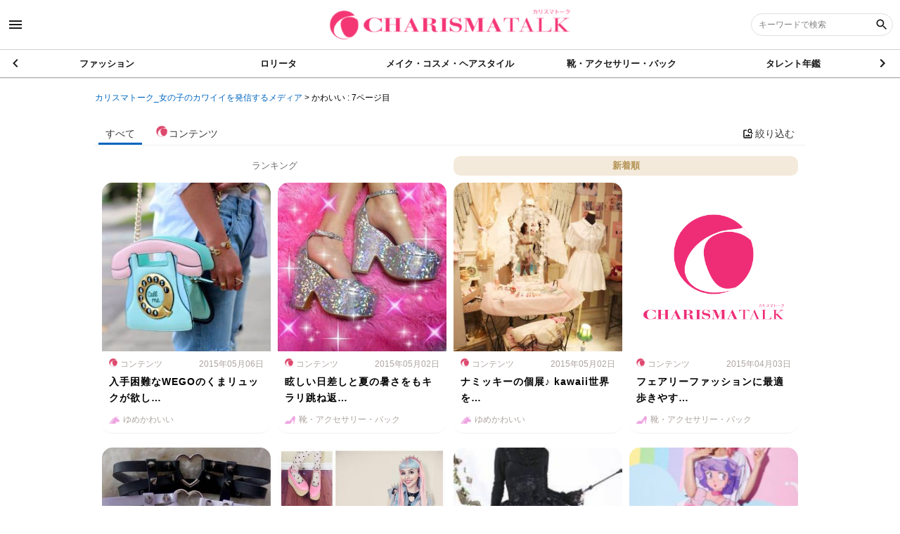

--- FILE ---
content_type: text/html; charset=utf-8
request_url: https://charismatalk.jp/search?page=7&sort=new&tag=%E3%81%8B%E3%82%8F%E3%81%84%E3%81%84
body_size: 25827
content:
<!DOCTYPE html><html lang="jp"><head><!-- Global site tag (gtag.js) - Google Analytics -->
<script async src="https://www.googletagmanager.com/gtag/js?id=UA-109659009-8"></script>
<script>
  window.dataLayer = window.dataLayer || [];
  function gtag(){dataLayer.push(arguments);}
  gtag('js', new Date());

  gtag('config', 'UA-109659009-8');
</script>
<meta name="google-site-verification" content="google74e687ba8c672088.html" />

<style>
.item_HTML > .post > .item_link a {
  background: none;
}

*[style="background-image:url('//s3-ap-northeast-1.amazonaws.com/jp.co.web-concierge-assets/not_found.png');"],
*[style="background-image: url('//image.web-concierge.co.jp/small_light(dw=320,dh=320,ds=s,q=70)/not_found.png?jp.co.web-concierge-assets');"],
*[style="background-image: url('//image.web-concierge.co.jp/small_light(dw=400,dh=400,ds=s,q=70)/not_found.png?jp.co.web-concierge-assets');"],
*[style="background-image:url('//image.web-concierge.co.jp/small_light(dw=800,dh=800,ds=s,q=70)/not_found.png?jp.co.web-concierge-assets')"],
*[style="background-image: url('//s3-ap-northeast-1.amazonaws.com/jp.co.web-concierge-assets/not_found.png')"]{
  background-size: contain!important;
  background-image: url('[data-uri]')!important;
}

#global-footer .site-map .inner .cate-list .item {
  background-size: 28px!important;
}
</style><meta content="width=device-width, user-scalable=no, initial-scale=1, maximum-scale=1, minimum-scale=1" name="viewport" /><meta content="IE=edge" http-equiv="X-UA-Compatible" /><meta charset="UTF-8" /><meta content="telephone=no,address=no,email=no" name="format-detection" /><title>かわいい : 7ページ目の検索一覧【新着順】| カリスマトーク_女の子のカワイイを発信するメディア</title>
<meta name="description" content="カリスマトーク_女の子のカワイイを発信するメディアで公開されている「かわいい : 7ページ目」のコンテンツ検索結果一覧です。" />
<meta name="keywords" content="カリスマトーク_女の子のカワイイを発信するメディア,かわいい : 7ページ目" />
<link rel="canonical" href="https://charismatalk.jp/search?page=7&amp;sort=new&amp;tag=%E3%81%8B%E3%82%8F%E3%81%84%E3%81%84" />
<meta property="og:title" content="かわいい : 7ページ目の検索一覧" />
<meta property="og:description" content="カリスマトーク_女の子のカワイイを発信するメディアで公開されている「かわいい : 7ページ目」のコンテンツ検索結果一覧です。" />
<meta property="og:type" content="website" />
<meta property="og:locale" content="ja_JP" /><meta name="csrf-param" content="authenticity_token" />
<meta name="csrf-token" content="H6YxImhOsb0BI31FaTS3BEwCBgZg9FNWSjgCDql5FW7aIzeAxu4Pt+obtxZhMHmSjqmaW6qzNTz2IL4L6j5Q0g==" /><link rel="prev" href="/search?page=6&amp;sort=new&amp;tag=%E3%81%8B%E3%82%8F%E3%81%84%E3%81%84" /><meta content="ALL" name="robots" /><link href="//s3-ap-northeast-1.amazonaws.com/jp.co.web-concierge-assets/production/sites/site_logo_squares/c35/c35ba303-6129-40fd-ab63-f5b78c93c7da/original.png?1595204871" rel="shortcut icon" /><link href="//s3-ap-northeast-1.amazonaws.com/jp.co.web-concierge-assets/production/sites/site_logo_squares/c35/c35ba303-6129-40fd-ab63-f5b78c93c7da/original.png?1595204871" rel="apple-touch-icon" sizes="120x120" /><link href="//s3-ap-northeast-1.amazonaws.com/jp.co.web-concierge-assets/production/sites/site_logo_squares/c35/c35ba303-6129-40fd-ab63-f5b78c93c7da/original.png?1595204871" rel="apple-touch-icon" sizes="180x180" /><link href="//s3-ap-northeast-1.amazonaws.com/jp.co.web-concierge-assets/production/sites/site_logo_squares/c35/c35ba303-6129-40fd-ab63-f5b78c93c7da/original.png?1595204871" rel="apple-touch-icon" sizes="152x152" /><meta content="カリスマトーク_女の子のカワイイを発信するメディア" name="apple-mobile-web-app-title" /><meta name="csrf-param" content="authenticity_token" />
<meta name="csrf-token" content="lWXtCIfxXIpClVNoN2hMOdl8OjvvNOfCEDMHW6YY6dBQ4OuqKVHigKmtmTs/bIKvG9emZiVzgaisK7te5V+sbA==" /><link rel="stylesheet" media="screen" href="/assets/t001/application-bcdfd9ed08a9c920abd920763e43e79d8ea28d53efa8744d5f40da67a60b4fe1.css" /><script src="/assets/jquery-3.4.1.min-d2bd6f79a23e9a624a09e78add2971b773a5371ace5e97ae8be2d7806767bff6.js"></script><script src="/assets/t001/application-b5b8a80f7e331aaa573017297e2492d6934c308dc39af7eafc71ff698a96ef33.js" defer="defer"></script><link rel="stylesheet" media="screen" href="/assets/t001/search-f371f3d901e3671550270d30f7c90bd9db0df68e0da2b1e8875332d7d9826c77.css" /><script src="/assets/t001/search-c92c45dcadd1077b1320553371f4223681eb8747d3095fa56125baf225d0ab27.js" defer="defer"></script><script src="https://ajaxzip3.github.io/ajaxzip3.js" async="async"></script></head><body data-datetime="2026/01/28 04:09" data-path="search.index"><style>
#global-footer .site-map,
div.slide-menu {
  background-color: #e4caff;
}

#global-footer .site-map .inner .cate-list .item,
div.slide-menu .box,
div.slide-menu .page-menu .site-nav .list .item {
  border-color: #f7e4ff;
}

div.slide-menu .box .box-title,
div.slide-menu .box .cate-nav .list .item a,
div.slide-menu .page-menu .site-nav .list .item a,
#global-footer .site-map .inner .link-list .item a,
#global-footer .site-map .inner .cate-list .item a {
  color: #967dc0;
}

#global-footer .site-map .inner .link-list .item:after {
  color: #d0aae0;
}

div.slide-menu .page-menu .site-nav .list .item:hover {
    background-color: #debdff;
}
</style>

<script>
$(function() {
  $('.item_picture > a').each(function() {
    var href = $(this).attr('href');
    var src = $(this).find('img').attr('src');
    if(href.match(/^file/)) {
      $(this).attr('href', src);
    }
  });

  $('.item_link img, .item_goods img').each(function() {
    var src = $(this).attr('src');
    var domain = 'https://s3-ap-northeast-1.amazonaws.com/jp.co.web-concierge-assets/images/c35ba303-6129-40fd-ab63-f5b78c93c7da/'
    if(src.match(/^file/)) {
      $(this).attr('src', domain + src);
    }
  });
});
</script>

<script>
$(window).on('load', function() {
  if ($('section#page-cotent.not-found').length) {
    if (decodeURI(location.pathname) == '/category/ロリータファッション') {
      location.href = 'https://charismatalk.jp/search?category_url=lolita';
    } else if (location.pathname == '/category/yumekawa') {
      location.href = 'https://charismatalk.jp/search?category_url=yumekawaii';
    } else {
      location.href = 'https://charismatalk.jp/';
    }
  }
});
</script>

<!-- Ads -->
<template id="big_banner">
<div class="big_banner">
<script async src="//pagead2.googlesyndication.com/pagead/js/adsbygoogle.js"></script>
<!-- ビッグバナーPC -->
<ins class="adsbygoogle"
     style="display:inline-block;width:660px;height:85px"
     data-ad-client="ca-pub-2099937540834440"
     data-ad-slot="8774056615"></ins>
<script>
(adsbygoogle = window.adsbygoogle || []).push({});
</script>
</div>
</template>

<template id="rectangle_M">
<div class="rectangle_M">
<script async src="//pagead2.googlesyndication.com/pagead/js/adsbygoogle.js"></script>
<!-- PC レクタングル中 -->
<ins class="adsbygoogle"
     style="display:inline-block;width:300px;height:250px"
     data-ad-client="ca-pub-2099937540834440"
     data-ad-slot="8774056615"></ins>
<script>
(adsbygoogle = window.adsbygoogle || []).push({});
</script>
</div>
</template>

<template id="rectangle_L">
<div class="rectangle_L" style="text-align: center; margin-bottom: 20px;">
<script async src="//pagead2.googlesyndication.com/pagead/js/adsbygoogle.js"></script>
<!-- PC レクタングル大 -->
<ins class="adsbygoogle"
     style="display:inline-block;width:336px;height:280px"
     data-ad-client="ca-pub-2099937540834440"
     data-ad-slot="8774056615"></ins>
<script>
(adsbygoogle = window.adsbygoogle || []).push({});
</script>
</div>
</template>

<template id="rectangle_L2">
<div class="rectangle_L2" style="text-align: center;">
<div style="padding: 10px; display: inline-block;">
<script async src="//pagead2.googlesyndication.com/pagead/js/adsbygoogle.js"></script>
<!-- PC レクタングル中 -->
<ins class="adsbygoogle"
     style="display:inline-block;width:300px;height:250px"
     data-ad-client="ca-pub-2099937540834440"
     data-ad-slot="8774056615"></ins>
<script>
(adsbygoogle = window.adsbygoogle || []).push({});
</script>
</div>
<div style="padding: 10px; display: inline-block;">
<script async src="//pagead2.googlesyndication.com/pagead/js/adsbygoogle.js"></script>
<!-- PC レクタングル中 -->
<ins class="adsbygoogle"
     style="display:inline-block;width:300px;height:250px"
     data-ad-client="ca-pub-2099937540834440"
     data-ad-slot="8774056615"></ins>
<script>
(adsbygoogle = window.adsbygoogle || []).push({});
</script>
</div>
</div>
</template>
<template id="mobile_bannerL">
<div class="mobile_bannerL" style="text-align: center;">
<script async src="//pagead2.googlesyndication.com/pagead/js/adsbygoogle.js"></script>
<!-- (SB)ラージ・スマホ　バナー -->
<ins class="adsbygoogle"
     style="display:inline-block;width:320px;height:100px"
     data-ad-client="ca-pub-2099937540834440"
     data-ad-slot="8774056615"></ins>
<script>
(adsbygoogle = window.adsbygoogle || []).push({});
</script>
</div>
</template>

<template id="ads_js">
<script>
$(function() {
 if ($(window).width() > 660) {
  var big_ban = $('#big_banner').html();
  $(big_ban).clone().insertAfter($('.head-matome'));
  $(big_ban).clone().insertBefore($('#relate_content'));

  var rec_m = $('#rectangle_M').html();
  $(rec_m).clone().prependTo($('aside'));
 
  var rec_l = $('#rectangle_L2').html();
  $(rec_l).clone().appendTo($('.page_document .content'));

 } else {

  var moban_l = $('#mobile_bannerL').html();
  $(moban_l).clone().insertAfter($('.head-matome'));
  $(moban_l).clone().insertBefore($('#relate_content'));

  var rec_l = $('#rectangle_L').html();
  $(rec_l).clone().insertAfter($('aside'));
 }
});
</script>
</template>

<script>
  $(window).on('load', function() {
    var adsc = $('template#ads_js').html();
    $('body').append(adsc);
  });
</script>

<style>
ins {
  display: block!important;
  margin: 0 auto;
}
.big_banner {
  overflow: hidden;
}

@media screen and (max-width: 900px) {
  aside .rectangle_M {
    display: none;
  }
}
</style>
<!-- End Ads --><div canvas="container" class="js-close-any" id="container"><header id="global-header"><div class="header-top"><div class="sb-toggle-left"><span class="icon_menu"></span></div><h1 class="logo"><a href="/"><img alt="カリスマトーク_女の子のカワイイを発信するメディア" src="//s3-ap-northeast-1.amazonaws.com/jp.co.web-concierge-assets/production/sites/site_logos/c35/c35ba303-6129-40fd-ab63-f5b78c93c7da/original.png" /></a></h1><div class="search-box-wrapper pc-content"><form action="/search" accept-charset="UTF-8" method="get"><div class="search-area"><label class="search-box"><input type="text" name="keyword" id="keyword" placeholder="キーワードで検索" /><input type="hidden" name="sort" id="sort" value="new" /><button name="button" type="submit"><span class="icon_search"></span></button></label></div></form></div><div class="sb-toggle-right sp-content"><span class="icon_search"></span></div></div><nav class="cate-nav"><div class="swiper-container"><div class="swiper-wrapper"><div class="swiper-slide"><a href="/search?category_url=fashion&amp;sort=new">ファッション</a></div><div class="swiper-slide"><a href="/search?category_url=lolita&amp;sort=new">ロリータ</a></div><div class="swiper-slide"><a href="/search?category_url=make_cosme_hair&amp;sort=new">メイク・コスメ・ヘアスタイル</a></div><div class="swiper-slide"><a href="/search?category_url=shoes_accessory_bag&amp;sort=new">靴・アクセサリー・バック</a></div><div class="swiper-slide"><a href="/search?category_url=talents&amp;sort=new">タレント年鑑</a></div><div class="swiper-slide"><a href="/search?category_url=harajuku&amp;sort=new">原宿・青文字系SHOP</a></div><div class="swiper-slide"><a href="/search?category_url=yumekawaii&amp;sort=new">ゆめかわいい</a></div><div class="swiper-slide"><a href="/search?category_url=9bac96a9-501d-43d6-a517-df60fd7ae29b&amp;sort=new">pickup</a></div></div><div class="swiper-button-next"><span class="arrow_right"></span></div><div class="swiper-button-prev"><span class="arrow_left"></span></div></div></nav></header><div id="contentwrap"><main id="search-result-view"><div class="header-pan"><ol class="pan" itemscope="" itemtype="http://schema.org/BreadcrumbList"><li itemprop="itemListElement" itemscope="" itemtype="http://schema.org/ListItem"><a itemprop="item" href="/"><span itemprop="name">カリスマトーク_女の子のカワイイを発信するメディア</span></a><meta content="1" itemprop="position" /></li> &gt; <li itemprop="itemListElement" itemscope="" itemtype="http://schema.org/ListItem"><a itemprop="item" class="crumbs-end" href="#"><span itemprop="name">かわいい : 7ページ目</span></a><meta content="2" itemprop="position" /></li></ol></div><header class="content-header"><div class="inner"><div class="modal"><input class="checkbox" id="modal-trigger" type="checkbox" /><div class="modal-overlay"><label class="o-close" for="modal-trigger"></label><div class="modal-wrap"><label class="close" for="modal-trigger">✖</label><form action="/search" accept-charset="UTF-8" method="get"><dl class="search-keyword"><dt class="title">キーワード </dt><dd class="input"><label class="keyword"><input type="text" name="keyword" id="keyword" /><button name="" type="submit" value="-"><svg class="icon icon-search"><use xlink:href="/assets/default/enter/symbol-defs-29f25f93a8eaaea19ea5bf013a49bf60cb862a04f47c935599fc062ea0d25876.svg#icon-search"></use></svg></button></label></dd></dl><dl class="search-category"><dt class="title">カテゴリ </dt><dd class="input"><label class="category"><select name="category_url" id="category_url"><option value="">指定なし</option><option value="fashion">ファッション</option>
<option value="lolita">ロリータ</option>
<option value="make_cosme_hair">メイク・コスメ・ヘアスタイル</option>
<option value="shoes_accessory_bag">靴・アクセサリー・バック</option>
<option value="talents">タレント年鑑</option>
<option value="harajuku">原宿・青文字系SHOP</option>
<option value="yumekawaii">ゆめかわいい</option>
<option value="9bac96a9-501d-43d6-a517-df60fd7ae29b">pickup</option></select></label></dd></dl><dl class="search-type"><dt class="title">記事種別 </dt><dd class="item"><input type="radio" name="type" id="type_" value="" checked="checked" /><label for="type_">すべて</label></dd><dd class="item"><input type="radio" name="type" id="type_item" value="Article" /><label for="type_item">商品・サービス</label><div class="stage-hidden"></div></dd><dd class="item"><input type="radio" name="type" id="type_article" value="Article" /><label for="type_article">コンテンツ</label><div class="stage-hidden"></div></dd><dd class="item"><input type="radio" name="type" id="type_Movie" value="Movie" /><label for="type_Movie">動画</label><div class="stage-hidden"></div></dd><dd class="item"><input type="radio" name="type" id="type_Booklet" value="Booklet" /><label for="type_Booklet">特集</label><div class="stage-hidden"></div></dd></dl><div class="menu"><input type="submit" name="commit" value="絞り込む" class="refinement-btn" data-disable-with="絞り込む" /><a class="reset-btn" href="/search">リセット</a></div></form></div></div></div><script>$(function() {
  var display_child_categories = function() {
    var option = $('#parent-category-selector option:selected');
    var api_url = '/api/child_categories';
    if (!(option.val())) {
      $('.child-category').hide();
      return;
    }
    $.get('/api/child_categories',
    {
      parent_category: option.attr('data-category-url'),
      qa: Math.floor( Math.random() * 9999 )
    },
    function(data) {
      if ($(data).length == 0) {
        $('.child-category').hide(); 
        return;
      }
      if (!(data)) {
        $('.child-category').hide();
        return;
      }
      var selector = $('#child-category-selector');
      selector.empty();
      var selector_html = '<select name="child_category">';
      selector_html = selector_html + '<option value="">--</option>';
      $.each(data, function() {
        if (selector.attr('data-initial-value') == this.name) {
          selector_html = selector_html + '<option value="' + this.name + '" selected>';
        } else {
          selector_html = selector_html + '<option value="' + this.name + '">';
        }
        selector_html = selector_html + this.name;
        selector_html = selector_html + '</option>';
      });
      selector_html = selector_html + '</select>';
      selector.append(selector_html);
      $('.child-category').show();
    });
  }
  $('#parent-category-selector').on('change', function() {
    display_child_categories();
  });
  display_child_categories();
});</script></div></header><nav class="category-nav"><ul class="menu"><li class="item all active"><a href="/search?page=1&amp;sort=new&amp;stage=&amp;tag=%E3%81%8B%E3%82%8F%E3%81%84%E3%81%84&amp;type=">すべて</a></li><li class="item article"><a href="/search?page=1&amp;sort=new&amp;stage=article&amp;tag=%E3%81%8B%E3%82%8F%E3%81%84%E3%81%84&amp;type=Article"><div><img src="//s3-ap-northeast-1.amazonaws.com/jp.co.web-concierge-assets/production/sites/contents_image_articles/c35/c35ba303-6129-40fd-ab63-f5b78c93c7da/original.png?1562836757" /><span>コンテンツ</span></div></a></li><li class="item modal"><div><label class="modal-btn" for="modal-trigger"><span class="icon_image_search"></span><span>絞り込む</span></label></div></li></ul></nav><div class="result-content"><ul class="tab-menu"><li class="menu ranking"><a href="/search?page=1&amp;sort=ranking&amp;tag=%E3%81%8B%E3%82%8F%E3%81%84%E3%81%84">ランキング</a></li><li class="menu popular active"><a href="/search?page=1&amp;sort=new&amp;tag=%E3%81%8B%E3%82%8F%E3%81%84%E3%81%84">新着順</a></li></ul><div class="content"><ul class="list"><li class="item"><a href="https://charismatalk.jp/AC0001299"><figure class="thumb" style="background-image: url(&#39;//image.web-concierge.co.jp/small_light(dw=400,dh=400,ds=s,q=70)/production/articles/images/C00/C0001299/original.jpg?jp.co.web-concierge-assets&#39;);"></figure><div class="text-area"><header class="header"><span class="category"><img style="width: 12px; margin-right: 4px;" src="//s3-ap-northeast-1.amazonaws.com/jp.co.web-concierge-assets/production/sites/contents_image_articles/c35/c35ba303-6129-40fd-ab63-f5b78c93c7da/original.png?1562836757" />コンテンツ</span><time class="date" pubdate="pubdate">2015年05月06日</time></header><h3 class="title">入手困難なWEGOのくまリュックが欲し…</h3><span class="category" style="background-image:url(&#39;//s3-ap-northeast-1.amazonaws.com/jp.co.web-concierge-assets/production/categories/icons/c35ba303-6129-40fd-ab63-f5b78c93c7da/yum/yumekawaii/original.png&#39;);">ゆめかわいい</span></div></a></li><li class="item"><a href="https://charismatalk.jp/AC0000986"><figure class="thumb" style="background-image: url(&#39;//image.web-concierge.co.jp/small_light(dw=400,dh=400,ds=s,q=70)/production/articles/images/C00/C0000986/original.jpg?jp.co.web-concierge-assets&#39;);"></figure><div class="text-area"><header class="header"><span class="category"><img style="width: 12px; margin-right: 4px;" src="//s3-ap-northeast-1.amazonaws.com/jp.co.web-concierge-assets/production/sites/contents_image_articles/c35/c35ba303-6129-40fd-ab63-f5b78c93c7da/original.png?1562836757" />コンテンツ</span><time class="date" pubdate="pubdate">2015年05月02日</time></header><h3 class="title">眩しい日差しと夏の暑さをもキラリ跳ね返…</h3><span class="category" style="background-image:url(&#39;//s3-ap-northeast-1.amazonaws.com/jp.co.web-concierge-assets/production/categories/icons/c35ba303-6129-40fd-ab63-f5b78c93c7da/sho/shoes_accessory_bag/original.png&#39;);">靴・アクセサリー・バック</span></div></a></li><li class="item"><a href="https://charismatalk.jp/AC0001268"><figure class="thumb" style="background-image: url(&#39;//image.web-concierge.co.jp/small_light(dw=400,dh=400,ds=s,q=70)/production/articles/images/C00/C0001268/original.jpg?jp.co.web-concierge-assets&#39;);"></figure><div class="text-area"><header class="header"><span class="category"><img style="width: 12px; margin-right: 4px;" src="//s3-ap-northeast-1.amazonaws.com/jp.co.web-concierge-assets/production/sites/contents_image_articles/c35/c35ba303-6129-40fd-ab63-f5b78c93c7da/original.png?1562836757" />コンテンツ</span><time class="date" pubdate="pubdate">2015年05月02日</time></header><h3 class="title">ナミッキーの個展♪ kawaii世界を…</h3><span class="category" style="background-image:url(&#39;//s3-ap-northeast-1.amazonaws.com/jp.co.web-concierge-assets/production/categories/icons/c35ba303-6129-40fd-ab63-f5b78c93c7da/yum/yumekawaii/original.png&#39;);">ゆめかわいい</span></div></a></li><li class="item"><a href="https://charismatalk.jp/AC0002101"><figure class="thumb" style="background-image: url(&#39;//image.web-concierge.co.jp/small_light(dw=400,dh=400,ds=s,q=70)/not_found.png?jp.co.web-concierge-assets&#39;);"></figure><div class="text-area"><header class="header"><span class="category"><img style="width: 12px; margin-right: 4px;" src="//s3-ap-northeast-1.amazonaws.com/jp.co.web-concierge-assets/production/sites/contents_image_articles/c35/c35ba303-6129-40fd-ab63-f5b78c93c7da/original.png?1562836757" />コンテンツ</span><time class="date" pubdate="pubdate">2015年04月03日</time></header><h3 class="title">フェアリーファッションに最適 歩きやす…</h3><span class="category" style="background-image:url(&#39;//s3-ap-northeast-1.amazonaws.com/jp.co.web-concierge-assets/production/categories/icons/c35ba303-6129-40fd-ab63-f5b78c93c7da/sho/shoes_accessory_bag/original.png&#39;);">靴・アクセサリー・バック</span></div></a></li><li class="item"><a href="https://charismatalk.jp/AC0000207"><figure class="thumb" style="background-image: url(&#39;//image.web-concierge.co.jp/small_light(dw=400,dh=400,ds=s,q=70)/production/articles/images/C00/C0000207/original.jpg?jp.co.web-concierge-assets&#39;);"></figure><div class="text-area"><header class="header"><span class="category"><img style="width: 12px; margin-right: 4px;" src="//s3-ap-northeast-1.amazonaws.com/jp.co.web-concierge-assets/production/sites/contents_image_articles/c35/c35ba303-6129-40fd-ab63-f5b78c93c7da/original.png?1562836757" />コンテンツ</span><time class="date" pubdate="pubdate">2015年03月13日</time></header><h3 class="title">ゆめかわいいもセクシーに!? 絶対領域…</h3><span class="category" style="background-image:url(&#39;//s3-ap-northeast-1.amazonaws.com/jp.co.web-concierge-assets/production/categories/icons/c35ba303-6129-40fd-ab63-f5b78c93c7da/sho/shoes_accessory_bag/original.png&#39;);">靴・アクセサリー・バック</span></div></a></li><li class="item"><a href="https://charismatalk.jp/AC0001945"><figure class="thumb" style="background-image: url(&#39;//image.web-concierge.co.jp/small_light(dw=400,dh=400,ds=s,q=70)/production/articles/images/C00/C0001945/original.jpg?jp.co.web-concierge-assets&#39;);"></figure><div class="text-area"><header class="header"><span class="category"><img style="width: 12px; margin-right: 4px;" src="//s3-ap-northeast-1.amazonaws.com/jp.co.web-concierge-assets/production/sites/contents_image_articles/c35/c35ba303-6129-40fd-ab63-f5b78c93c7da/original.png?1562836757" />コンテンツ</span><time class="date" pubdate="pubdate">2015年02月20日</time></header><h3 class="title">セーラームーン風ファッションが激かわ！…</h3><span class="category" style="background-image:url(&#39;//s3-ap-northeast-1.amazonaws.com/jp.co.web-concierge-assets/production/categories/icons/c35ba303-6129-40fd-ab63-f5b78c93c7da/yum/yumekawaii/original.png&#39;);">ゆめかわいい</span></div></a></li><li class="item"><a href="https://charismatalk.jp/AC0001966"><figure class="thumb" style="background-image: url(&#39;//image.web-concierge.co.jp/small_light(dw=400,dh=400,ds=s,q=70)/production/articles/images/C00/C0001966/original.jpg?jp.co.web-concierge-assets&#39;);"></figure><div class="text-area"><header class="header"><span class="category"><img style="width: 12px; margin-right: 4px;" src="//s3-ap-northeast-1.amazonaws.com/jp.co.web-concierge-assets/production/sites/contents_image_articles/c35/c35ba303-6129-40fd-ab63-f5b78c93c7da/original.png?1562836757" />コンテンツ</span><time class="date" pubdate="pubdate">2015年02月16日</time></header><h3 class="title">ロリィタにも”魔法少女”ブーム到来!?…</h3><span class="category" style="background-image:url(&#39;//s3-ap-northeast-1.amazonaws.com/jp.co.web-concierge-assets/production/categories/icons/c35ba303-6129-40fd-ab63-f5b78c93c7da/lol/lolita/original.png&#39;);">ロリータ</span></div></a></li><li class="item"><a href="https://charismatalk.jp/AC0001946"><figure class="thumb" style="background-image: url(&#39;//image.web-concierge.co.jp/small_light(dw=400,dh=400,ds=s,q=70)/production/articles/images/C00/C0001946/original.jpg?jp.co.web-concierge-assets&#39;);"></figure><div class="text-area"><header class="header"><span class="category"><img style="width: 12px; margin-right: 4px;" src="//s3-ap-northeast-1.amazonaws.com/jp.co.web-concierge-assets/production/sites/contents_image_articles/c35/c35ba303-6129-40fd-ab63-f5b78c93c7da/original.png?1562836757" />コンテンツ</span><time class="date" pubdate="pubdate">2015年02月13日</time></header><h3 class="title">フェアリーさん必見!? 昔のアニメ”ク…</h3><span class="category" style="background-image:url(&#39;//s3-ap-northeast-1.amazonaws.com/jp.co.web-concierge-assets/production/categories/icons/c35ba303-6129-40fd-ab63-f5b78c93c7da/fas/fashion/original.png&#39;);">ファッション</span></div></a></li><li class="item"><a href="https://charismatalk.jp/AC0001997"><figure class="thumb" style="background-image: url(&#39;//image.web-concierge.co.jp/small_light(dw=400,dh=400,ds=s,q=70)/production/articles/images/C00/C0001997/original.jpg?jp.co.web-concierge-assets&#39;);"></figure><div class="text-area"><header class="header"><span class="category"><img style="width: 12px; margin-right: 4px;" src="//s3-ap-northeast-1.amazonaws.com/jp.co.web-concierge-assets/production/sites/contents_image_articles/c35/c35ba303-6129-40fd-ab63-f5b78c93c7da/original.png?1562836757" />コンテンツ</span><time class="date" pubdate="pubdate">2015年02月09日</time></header><h3 class="title">”メンヘラチャン”で話題のイラストレー…</h3><span class="category" style="background-image:url(&#39;//s3-ap-northeast-1.amazonaws.com/jp.co.web-concierge-assets/production/categories/icons/c35ba303-6129-40fd-ab63-f5b78c93c7da/tal/talents/original.png&#39;);">タレント年鑑</span></div></a></li><li class="item"><a href="https://charismatalk.jp/AC0000937"><figure class="thumb" style="background-image: url(&#39;//image.web-concierge.co.jp/small_light(dw=400,dh=400,ds=s,q=70)/production/articles/images/C00/C0000937/original.jpg?jp.co.web-concierge-assets&#39;);"></figure><div class="text-area"><header class="header"><span class="category"><img style="width: 12px; margin-right: 4px;" src="//s3-ap-northeast-1.amazonaws.com/jp.co.web-concierge-assets/production/sites/contents_image_articles/c35/c35ba303-6129-40fd-ab63-f5b78c93c7da/original.png?1562836757" />コンテンツ</span><time class="date" pubdate="pubdate">2015年01月21日</time></header><h3 class="title">”ゆめかわいい”で絶対可愛くなれる！？…</h3><span class="category" style="background-image:url(&#39;//s3-ap-northeast-1.amazonaws.com/jp.co.web-concierge-assets/production/categories/icons/c35ba303-6129-40fd-ab63-f5b78c93c7da/yum/yumekawaii/original.png&#39;);">ゆめかわいい</span></div></a></li><li class="item"><a href="https://charismatalk.jp/AC0002787"><figure class="thumb" style="background-image: url(&#39;//image.web-concierge.co.jp/small_light(dw=400,dh=400,ds=s,q=70)/production/articles/images/C00/C0002787/original.jpg?jp.co.web-concierge-assets&#39;);"></figure><div class="text-area"><header class="header"><span class="category"><img style="width: 12px; margin-right: 4px;" src="//s3-ap-northeast-1.amazonaws.com/jp.co.web-concierge-assets/production/sites/contents_image_articles/c35/c35ba303-6129-40fd-ab63-f5b78c93c7da/original.png?1562836757" />コンテンツ</span><time class="date" pubdate="pubdate">2015年01月09日</time></header><h3 class="title">ときめきの魔法をあなたに?　”キャラメ…</h3><span class="category" style="background-image:url(&#39;//s3-ap-northeast-1.amazonaws.com/jp.co.web-concierge-assets/production/categories/icons/c35ba303-6129-40fd-ab63-f5b78c93c7da/fas/fashion/original.png&#39;);">ファッション</span></div></a></li><li class="item"><a href="https://charismatalk.jp/AC0002141"><figure class="thumb" style="background-image: url(&#39;//image.web-concierge.co.jp/small_light(dw=400,dh=400,ds=s,q=70)/production/articles/images/C00/C0002141/original.jpg?jp.co.web-concierge-assets&#39;);"></figure><div class="text-area"><header class="header"><span class="category"><img style="width: 12px; margin-right: 4px;" src="//s3-ap-northeast-1.amazonaws.com/jp.co.web-concierge-assets/production/sites/contents_image_articles/c35/c35ba303-6129-40fd-ab63-f5b78c93c7da/original.png?1562836757" />コンテンツ</span><time class="date" pubdate="pubdate">2015年01月08日</time></header><h3 class="title">”夢かわいい”がわかる? メルヘンなふ…</h3><span class="category" style="background-image:url(&#39;//s3-ap-northeast-1.amazonaws.com/jp.co.web-concierge-assets/production/categories/icons/c35ba303-6129-40fd-ab63-f5b78c93c7da/yum/yumekawaii/original.png&#39;);">ゆめかわいい</span></div></a></li><li class="item"><a href="https://charismatalk.jp/AC0002189"><figure class="thumb" style="background-image: url(&#39;//image.web-concierge.co.jp/small_light(dw=400,dh=400,ds=s,q=70)/production/articles/images/C00/C0002189/original.jpg?jp.co.web-concierge-assets&#39;);"></figure><div class="text-area"><header class="header"><span class="category"><img style="width: 12px; margin-right: 4px;" src="//s3-ap-northeast-1.amazonaws.com/jp.co.web-concierge-assets/production/sites/contents_image_articles/c35/c35ba303-6129-40fd-ab63-f5b78c93c7da/original.png?1562836757" />コンテンツ</span><time class="date" pubdate="pubdate">2014年12月26日</time></header><h3 class="title">ゆめかわいいの大人気アイテム’天使の羽…</h3><span class="category" style="background-image:url(&#39;//s3-ap-northeast-1.amazonaws.com/jp.co.web-concierge-assets/production/categories/icons/c35ba303-6129-40fd-ab63-f5b78c93c7da/yum/yumekawaii/original.png&#39;);">ゆめかわいい</span></div></a></li><li class="item"><a href="https://charismatalk.jp/AC0000289"><figure class="thumb" style="background-image: url(&#39;//image.web-concierge.co.jp/small_light(dw=400,dh=400,ds=s,q=70)/production/articles/images/C00/C0000289/original.jpg?jp.co.web-concierge-assets&#39;);"></figure><div class="text-area"><header class="header"><span class="category"><img style="width: 12px; margin-right: 4px;" src="//s3-ap-northeast-1.amazonaws.com/jp.co.web-concierge-assets/production/sites/contents_image_articles/c35/c35ba303-6129-40fd-ab63-f5b78c93c7da/original.png?1562836757" />コンテンツ</span><time class="date" pubdate="pubdate">1970年01月01日</time></header><h3 class="title">個性的で可愛い”エリ付きソックス”がめ…</h3><span class="category" style="background-image:url(&#39;//s3-ap-northeast-1.amazonaws.com/jp.co.web-concierge-assets/production/categories/icons/c35ba303-6129-40fd-ab63-f5b78c93c7da/mak/make_cosme_hair/original.png&#39;);">メイク・コスメ・ヘアスタイル</span></div></a></li><li class="item"><a href="https://charismatalk.jp/AC0000835"><figure class="thumb" style="background-image: url(&#39;//image.web-concierge.co.jp/small_light(dw=400,dh=400,ds=s,q=70)/production/articles/images/C00/C0000835/original.jpg?jp.co.web-concierge-assets&#39;);"></figure><div class="text-area"><header class="header"><span class="category"><img style="width: 12px; margin-right: 4px;" src="//s3-ap-northeast-1.amazonaws.com/jp.co.web-concierge-assets/production/sites/contents_image_articles/c35/c35ba303-6129-40fd-ab63-f5b78c93c7da/original.png?1562836757" />コンテンツ</span><time class="date" pubdate="pubdate">1970年01月01日</time></header><h3 class="title">原宿系女子注目！”スポサン×ソックス”…</h3><span class="category" style="background-image:url(&#39;//s3-ap-northeast-1.amazonaws.com/jp.co.web-concierge-assets/production/categories/icons/c35ba303-6129-40fd-ab63-f5b78c93c7da/sho/shoes_accessory_bag/original.png&#39;);">靴・アクセサリー・バック</span></div></a></li><li class="item"><a href="https://charismatalk.jp/AC0001223"><figure class="thumb" style="background-image: url(&#39;//image.web-concierge.co.jp/small_light(dw=400,dh=400,ds=s,q=70)/production/articles/images/C00/C0001223/original.jpg?jp.co.web-concierge-assets&#39;);"></figure><div class="text-area"><header class="header"><span class="category"><img style="width: 12px; margin-right: 4px;" src="//s3-ap-northeast-1.amazonaws.com/jp.co.web-concierge-assets/production/sites/contents_image_articles/c35/c35ba303-6129-40fd-ab63-f5b78c93c7da/original.png?1562836757" />コンテンツ</span><time class="date" pubdate="pubdate">1970年01月01日</time></header><h3 class="title">春は桜色ロリィタできまり? エレガント…</h3><span class="category" style="background-image:url(&#39;//s3-ap-northeast-1.amazonaws.com/jp.co.web-concierge-assets/production/categories/icons/c35ba303-6129-40fd-ab63-f5b78c93c7da/fas/fashion/original.png&#39;);">ファッション</span></div></a></li><li class="item"><a href="https://charismatalk.jp/AC0001316"><figure class="thumb" style="background-image: url(&#39;//image.web-concierge.co.jp/small_light(dw=400,dh=400,ds=s,q=70)/production/articles/images/C00/C0001316/original.jpg?jp.co.web-concierge-assets&#39;);"></figure><div class="text-area"><header class="header"><span class="category"><img style="width: 12px; margin-right: 4px;" src="//s3-ap-northeast-1.amazonaws.com/jp.co.web-concierge-assets/production/sites/contents_image_articles/c35/c35ba303-6129-40fd-ab63-f5b78c93c7da/original.png?1562836757" />コンテンツ</span><time class="date" pubdate="pubdate">1970年01月01日</time></header><h3 class="title">おしゃれは足元から！ ロリィタコーデが…</h3><span class="category" style="background-image:url(&#39;//s3-ap-northeast-1.amazonaws.com/jp.co.web-concierge-assets/production/categories/icons/c35ba303-6129-40fd-ab63-f5b78c93c7da/fas/fashion/original.png&#39;);">ファッション</span></div></a></li><li class="item"><a href="https://charismatalk.jp/AC0001337"><figure class="thumb" style="background-image: url(&#39;//image.web-concierge.co.jp/small_light(dw=400,dh=400,ds=s,q=70)/production/articles/images/C00/C0001337/original.jpg?jp.co.web-concierge-assets&#39;);"></figure><div class="text-area"><header class="header"><span class="category"><img style="width: 12px; margin-right: 4px;" src="//s3-ap-northeast-1.amazonaws.com/jp.co.web-concierge-assets/production/sites/contents_image_articles/c35/c35ba303-6129-40fd-ab63-f5b78c93c7da/original.png?1562836757" />コンテンツ</span><time class="date" pubdate="pubdate">1970年01月01日</time></header><h3 class="title">トラッドスタイルは”チェックスカート”…</h3><span class="category" style="background-image:url(&#39;//s3-ap-northeast-1.amazonaws.com/jp.co.web-concierge-assets/production/categories/icons/c35ba303-6129-40fd-ab63-f5b78c93c7da/mak/make_cosme_hair/original.png&#39;);">メイク・コスメ・ヘアスタイル</span></div></a></li><li class="item"><a href="https://charismatalk.jp/AC0001585"><figure class="thumb" style="background-image: url(&#39;//image.web-concierge.co.jp/small_light(dw=400,dh=400,ds=s,q=70)/production/articles/images/C00/C0001585/original.jpg?jp.co.web-concierge-assets&#39;);"></figure><div class="text-area"><header class="header"><span class="category"><img style="width: 12px; margin-right: 4px;" src="//s3-ap-northeast-1.amazonaws.com/jp.co.web-concierge-assets/production/sites/contents_image_articles/c35/c35ba303-6129-40fd-ab63-f5b78c93c7da/original.png?1562836757" />コンテンツ</span><time class="date" pubdate="pubdate">1970年01月01日</time></header><h3 class="title">一点物との出会いを求めて!? 青文字系…</h3><span class="category" style="background-image:url(&#39;//s3-ap-northeast-1.amazonaws.com/jp.co.web-concierge-assets/production/categories/icons/c35ba303-6129-40fd-ab63-f5b78c93c7da/tal/talents/original.png&#39;);">タレント年鑑</span></div></a></li><li class="item"><a href="https://charismatalk.jp/AC0001875"><figure class="thumb" style="background-image: url(&#39;//image.web-concierge.co.jp/small_light(dw=400,dh=400,ds=s,q=70)/production/articles/images/C00/C0001875/original.jpg?jp.co.web-concierge-assets&#39;);"></figure><div class="text-area"><header class="header"><span class="category"><img style="width: 12px; margin-right: 4px;" src="//s3-ap-northeast-1.amazonaws.com/jp.co.web-concierge-assets/production/sites/contents_image_articles/c35/c35ba303-6129-40fd-ab63-f5b78c93c7da/original.png?1562836757" />コンテンツ</span><time class="date" pubdate="pubdate">1970年01月01日</time></header><h3 class="title">世界の大スター☆ テイラー・スウィフト…</h3><span class="category" style="background-image:url(&#39;//s3-ap-northeast-1.amazonaws.com/jp.co.web-concierge-assets/production/categories/icons/c35ba303-6129-40fd-ab63-f5b78c93c7da/mak/make_cosme_hair/original.png&#39;);">メイク・コスメ・ヘアスタイル</span></div></a></li></ul></div><div class="pagination-wrap"><nav class="pagination"><div class="pagination-wrap"><nav class="pagination"><span class="first"><a href="/search?sort=new&amp;tag=%E3%81%8B%E3%82%8F%E3%81%84%E3%81%84">«</a></span> <span class="prev"><a rel="prev" href="/search?page=6&amp;sort=new&amp;tag=%E3%81%8B%E3%82%8F%E3%81%84%E3%81%84">‹ 前</a></span> <span class="page gap">...</span> <span class="page"><a href="/search?page=3&amp;sort=new&amp;tag=%E3%81%8B%E3%82%8F%E3%81%84%E3%81%84">3</a></span> <span class="page"><a href="/search?page=4&amp;sort=new&amp;tag=%E3%81%8B%E3%82%8F%E3%81%84%E3%81%84">4</a></span> <span class="page"><a href="/search?page=5&amp;sort=new&amp;tag=%E3%81%8B%E3%82%8F%E3%81%84%E3%81%84">5</a></span> <span class="page"><a rel="prev" href="/search?page=6&amp;sort=new&amp;tag=%E3%81%8B%E3%82%8F%E3%81%84%E3%81%84">6</a></span> <span class="page current">7</span> </nav></div></nav></div></div><div class="footer-pan"><ol class="pan" itemscope="" itemtype="http://schema.org/BreadcrumbList"><li itemprop="itemListElement" itemscope="" itemtype="http://schema.org/ListItem"><a itemprop="item" href="/"><span itemprop="name">カリスマトーク_女の子のカワイイを発信するメディア</span></a><meta content="1" itemprop="position" /></li> &gt; <li itemprop="itemListElement" itemscope="" itemtype="http://schema.org/ListItem"><a itemprop="item" class="crumbs-end" href="#"><span itemprop="name">かわいい : 7ページ目</span></a><meta content="2" itemprop="position" /></li></ol></div></main><script>var tag = document.createElement('script');
tag.src = "https://www.youtube.com/iframe_api";
var iframePlayerApiScriptTag = document.getElementsByTagName('script')[0];
iframePlayerApiScriptTag.parentNode.insertBefore(tag, iframePlayerApiScriptTag);
function onYouTubePlayerAPIReady() {
  $('li.item .frame').on('click', function() {
    var movie = $(this);
    var player = new YT.Player(movie.attr('id'), {
      width: movie.width(),
      height: movie.height(),
      videoId: movie.attr('data-code'),
      playerVars: {
        'modestbranding': 1,
        'autohide': 1,
        'controls': 0,
        'showinfo': 0,
        'rel': 0,
        'autoplay': 1
      },
      events: {
        'onReady': onPlayerReady,
        'onStateChange': onPlayerStateChange
      }
    });
  });
}
function onPlayerReady(event){ }
function onPlayerStateChange(event){
  switch(event.data){
    case YT.PlayerState.ENDED:
      var frame = $(event.target.getIframe());
      location.href = frame.attr('data-redirect-url');
      break;
    case YT.PlayerState.PLAYING:
      break;
    case YT.PlayerState.PAUSED:
      break;
    case YT.PlayerState.BUFFERING:
      break;
    case YT.PlayerState.CUED:
      break;
  }
}
$(function(){
  var modalbtn = $('nav.category-nav ul li.modal');
  $(window).scroll(function () {
    if ( $(this).scrollTop() > 100 ) {
      modalbtn.addClass('scroll-fixed');
    } else {
      modalbtn.removeClass('scroll-fixed');
    }
  });
});</script></div><footer id="global-footer"><nav class="site-map"><div class="inner"><a class="logo" href="/"><img alt="カリスマトーク_女の子のカワイイを発信するメディア" src="//s3-ap-northeast-1.amazonaws.com/jp.co.web-concierge-assets/production/sites/site_logos/c35/c35ba303-6129-40fd-ab63-f5b78c93c7da/original.png" /></a><ul class="sns-list"><li class="item hatena"><a target="_blank" href="http://b.hatena.ne.jp/add?mode=confirm&amp;amp;url=https://charismatalk.jp/search?page=7&amp;sort=new&amp;tag=%E3%81%8B%E3%82%8F%E3%81%84%E3%81%84&amp;title=|カリスマトーク_女の子のカワイイを発信するメディア"><img alt="はてなブログ" src="/assets/t001/common/icon/sns-hatena-1f0b69f9f0adb8cff63cc037db0fb0c5c4933275426ed582bbd5ab4f9685d92a.svg" /></a></li><li class="item hatena"><a onClick="window.open(encodeURI(decodeURI(this.href)), &#39;tweetwindow&#39;, &#39;width=650, height=470, personalbar=0, toolbar=0, scrollbars=1, sizable=1&#39;); return false;" rel="nofollow" href="http://twitter.com/share?text=|カリスマトーク_女の子のカワイイを発信するメディア&amp;url=https://charismatalk.jp/search?page=7&amp;sort=new&amp;tag=%E3%81%8B%E3%82%8F%E3%81%84%E3%81%84&amp;hashtags="><img alt="X" src="/assets/t001/common/icon/sns-twitter-7f220bd568e93fc538271b96a31d040bbe4ea763da9838bfc1223fc7aaf1b022.svg" /></a></li><li class="item hatena"><a onClick="window.open(encodeURI(decodeURI(this.href)),&#39;sharewindow&#39;,&#39;width=550, height=450, personalbar=0, toolbar=0, scrollbars=1, resizable=!&#39;); return false;" href="http://www.facebook.com/sharer.php?u=https://charismatalk.jp/search?page=7&amp;sort=new&amp;tag=%E3%81%8B%E3%82%8F%E3%81%84%E3%81%84&amp;t=|カリスマトーク_女の子のカワイイを発信するメディア"><img alt="Facebook" src="/assets/t001/common/icon/sns-facebook-de81f1317a0373e78d21ce79562f07cdbfd0f59e9ec0118907a42c45e70bf874.svg" /></a></li><li class="item hatena"><a target="_blank" href="http://line.me/R/msg/text/?|カリスマトーク_女の子のカワイイを発信するメディア https://charismatalk.jp/search?page=7&amp;sort=new&amp;tag=%E3%81%8B%E3%82%8F%E3%81%84%E3%81%84"><img alt="LINE" src="/assets/t001/common/icon/sns-line-9b776919a35a532a5d923deac3e90afbee4d7c35007b786b7befd449225224e8.svg" /></a></li></ul><ul class="cate-list"><li class="item" data-echo-background="//s3-ap-northeast-1.amazonaws.com/jp.co.web-concierge-assets/production/categories/icons/c35ba303-6129-40fd-ab63-f5b78c93c7da/fas/fashion/original.png"><a href="/search?category_url=fashion&amp;sort=new"><span>ファッション</span></a></li><li class="item" data-echo-background="//s3-ap-northeast-1.amazonaws.com/jp.co.web-concierge-assets/production/categories/icons/c35ba303-6129-40fd-ab63-f5b78c93c7da/lol/lolita/original.png"><a href="/search?category_url=lolita&amp;sort=new"><span>ロリータ</span></a></li><li class="item" data-echo-background="//s3-ap-northeast-1.amazonaws.com/jp.co.web-concierge-assets/production/categories/icons/c35ba303-6129-40fd-ab63-f5b78c93c7da/mak/make_cosme_hair/original.png"><a href="/search?category_url=make_cosme_hair&amp;sort=new"><span>メイク・コスメ・ヘアスタイル</span></a></li><li class="item" data-echo-background="//s3-ap-northeast-1.amazonaws.com/jp.co.web-concierge-assets/production/categories/icons/c35ba303-6129-40fd-ab63-f5b78c93c7da/sho/shoes_accessory_bag/original.png"><a href="/search?category_url=shoes_accessory_bag&amp;sort=new"><span>靴・アクセサリー・バック</span></a></li><li class="item" data-echo-background="//s3-ap-northeast-1.amazonaws.com/jp.co.web-concierge-assets/production/categories/icons/c35ba303-6129-40fd-ab63-f5b78c93c7da/tal/talents/original.png"><a href="/search?category_url=talents&amp;sort=new"><span>タレント年鑑</span></a></li><li class="item" data-echo-background="//s3-ap-northeast-1.amazonaws.com/jp.co.web-concierge-assets/production/categories/icons/c35ba303-6129-40fd-ab63-f5b78c93c7da/har/harajuku/original.png"><a href="/search?category_url=harajuku&amp;sort=new"><span>原宿・青文字系SHOP</span></a></li><li class="item" data-echo-background="//s3-ap-northeast-1.amazonaws.com/jp.co.web-concierge-assets/production/categories/icons/c35ba303-6129-40fd-ab63-f5b78c93c7da/yum/yumekawaii/original.png"><a href="/search?category_url=yumekawaii&amp;sort=new"><span>ゆめかわいい</span></a></li><li class="item" data-echo-background="//s3-ap-northeast-1.amazonaws.com/jp.co.web-concierge-assets/production/categories/icons/c35ba303-6129-40fd-ab63-f5b78c93c7da/9ba/9bac96a9-501d-43d6-a517-df60fd7ae29b/original.png"><a href="/search?category_url=9bac96a9-501d-43d6-a517-df60fd7ae29b&amp;sort=new"><span>pickup</span></a></li></ul><ul class="link-list"><li class="item"><a href="/pages/company"><span class="icon_page"></span><span>運営会社</span></a></li><li class="item"><a href="/pages/policy"><span class="icon_page"></span><span>プライバシーポリシー</span></a></li></ul><p class="copy"><span>Copyright © Charismatalk製作委員会 All Rights Reserved.</span><a id="toTop" onclick="scrollToTop(); return false" href=""><img alt="ページ上部に戻る" src="/assets/default/enter/btn-arrow-top-05ff618c0fa6206629b527db38d67cae27102bf005e2e4e778630f5bfdfee96d.svg" /></a></p></div></nav></footer></div><div class="slide-menu menu-left" off-canvas="sb-left left push"><span class="close-icon sb-toggle-left"></span><div class="box page-menu"><nav class="site-nav"><ul class="list"><li class="item"><a href="/pages/company"><span>運営会社</span></a></li><li class="item"><a href="/pages/policy"><span>プライバシーポリシー</span></a></li></ul></nav></div><div class="box"><ul class="sns-list"><li class="item hatena"><a target="_blank" href="http://b.hatena.ne.jp/add?mode=confirm&amp;amp;url=https://charismatalk.jp/search?page=7&amp;sort=new&amp;tag=%E3%81%8B%E3%82%8F%E3%81%84%E3%81%84&amp;title=|カリスマトーク_女の子のカワイイを発信するメディア"><img src="/assets/t001/common/icon/sns-hatena-1f0b69f9f0adb8cff63cc037db0fb0c5c4933275426ed582bbd5ab4f9685d92a.svg" /></a></li><li class="item hatena"><a onClick="window.open(encodeURI(decodeURI(this.href)), &#39;tweetwindow&#39;, &#39;width=650, height=470, personalbar=0, toolbar=0, scrollbars=1, sizable=1&#39;); return false;" rel="nofollow" href="http://twitter.com/share?text=|カリスマトーク_女の子のカワイイを発信するメディア&amp;url=https://charismatalk.jp/search?page=7&amp;sort=new&amp;tag=%E3%81%8B%E3%82%8F%E3%81%84%E3%81%84&amp;hashtags="><img src="/assets/t001/common/icon/sns-twitter-7f220bd568e93fc538271b96a31d040bbe4ea763da9838bfc1223fc7aaf1b022.svg" /></a></li><li class="item hatena"><a onClick="window.open(encodeURI(decodeURI(this.href)),&#39;sharewindow&#39;,&#39;width=550, height=450, personalbar=0, toolbar=0, scrollbars=1, resizable=!&#39;); return false;" href="http://www.facebook.com/sharer.php?u=https://charismatalk.jp/search?page=7&amp;sort=new&amp;tag=%E3%81%8B%E3%82%8F%E3%81%84%E3%81%84&amp;t=|カリスマトーク_女の子のカワイイを発信するメディア"><img src="/assets/t001/common/icon/sns-facebook-de81f1317a0373e78d21ce79562f07cdbfd0f59e9ec0118907a42c45e70bf874.svg" /></a></li><li class="item hatena"><a target="_blank" href="http://line.me/R/msg/text/?|カリスマトーク_女の子のカワイイを発信するメディア https://charismatalk.jp/search?page=7&amp;sort=new&amp;tag=%E3%81%8B%E3%82%8F%E3%81%84%E3%81%84"><img src="/assets/t001/common/icon/sns-line-9b776919a35a532a5d923deac3e90afbee4d7c35007b786b7befd449225224e8.svg" /></a></li></ul></div></div><div class="slide-menu menu-right" off-canvas="sb-right right push"><span class="close-icon sb-toggle-right"></span><div class="box"><div class="search-box-wrapper"><form accept-charset="UTF-8" action="/search" method="get"><div class="search-area"><label class="search-box"><input id="keyword" name="keyword" placeholder="キーワードで検索" type="text" /><button name="" type="submit" value="-"><span class="icon_search"></span></button></label></div></form></div></div><div class="box"><p class="box-title">カテゴリー</p><nav class="cate-nav"><ul class="list"><li class="item" data-echo-background="//s3-ap-northeast-1.amazonaws.com/jp.co.web-concierge-assets/production/categories/icons/c35ba303-6129-40fd-ab63-f5b78c93c7da/fas/fashion/original.png"><a class="category" href="/search?category_url=fashion&amp;sort=new"><span>ファッション</span></a></li><li class="item" data-echo-background="//s3-ap-northeast-1.amazonaws.com/jp.co.web-concierge-assets/production/categories/icons/c35ba303-6129-40fd-ab63-f5b78c93c7da/lol/lolita/original.png"><a class="category" href="/search?category_url=lolita&amp;sort=new"><span>ロリータ</span></a></li><li class="item" data-echo-background="//s3-ap-northeast-1.amazonaws.com/jp.co.web-concierge-assets/production/categories/icons/c35ba303-6129-40fd-ab63-f5b78c93c7da/mak/make_cosme_hair/original.png"><a class="category" href="/search?category_url=make_cosme_hair&amp;sort=new"><span>メイク・コスメ・ヘアスタイル</span></a></li><li class="item" data-echo-background="//s3-ap-northeast-1.amazonaws.com/jp.co.web-concierge-assets/production/categories/icons/c35ba303-6129-40fd-ab63-f5b78c93c7da/sho/shoes_accessory_bag/original.png"><a class="category" href="/search?category_url=shoes_accessory_bag&amp;sort=new"><span>靴・アクセサリー・バック</span></a></li><li class="item" data-echo-background="//s3-ap-northeast-1.amazonaws.com/jp.co.web-concierge-assets/production/categories/icons/c35ba303-6129-40fd-ab63-f5b78c93c7da/tal/talents/original.png"><a class="category" href="/search?category_url=talents&amp;sort=new"><span>タレント年鑑</span></a></li><li class="item" data-echo-background="//s3-ap-northeast-1.amazonaws.com/jp.co.web-concierge-assets/production/categories/icons/c35ba303-6129-40fd-ab63-f5b78c93c7da/har/harajuku/original.png"><a class="category" href="/search?category_url=harajuku&amp;sort=new"><span>原宿・青文字系SHOP</span></a></li><li class="item" data-echo-background="//s3-ap-northeast-1.amazonaws.com/jp.co.web-concierge-assets/production/categories/icons/c35ba303-6129-40fd-ab63-f5b78c93c7da/yum/yumekawaii/original.png"><a class="category" href="/search?category_url=yumekawaii&amp;sort=new"><span>ゆめかわいい</span></a></li><li class="item" data-echo-background="//s3-ap-northeast-1.amazonaws.com/jp.co.web-concierge-assets/production/categories/icons/c35ba303-6129-40fd-ab63-f5b78c93c7da/9ba/9bac96a9-501d-43d6-a517-df60fd7ae29b/original.png"><a class="category" href="/search?category_url=9bac96a9-501d-43d6-a517-df60fd7ae29b&amp;sort=new"><span>pickup</span></a></li></ul></nav></div><div class="box"><p class="box-title">HOTタグ</p><ul class="word-list"><li class="item"><span><a class="tags" href="/search?sort=new&amp;tag=kawaii">kawaii</a></span></li><li class="item"><span><a class="tags" href="/search?sort=new&amp;tag=%E3%82%AC%E3%83%BC%E3%83%AA%E3%83%BC">ガーリー</a></span></li><li class="item"><span><a class="tags" href="/search?sort=new&amp;tag=%E3%82%BF%E3%82%A4%E3%83%84">タイツ</a></span></li><li class="item"><span><a class="tags" href="/search?sort=new&amp;tag=JapaneseFashion">JapaneseFashion</a></span></li><li class="item"><span><a class="tags" href="/search?sort=new&amp;tag=%E5%88%A5%E7%8F%8D">別珍</a></span></li><li class="item"><span><a class="tags" href="/search?sort=new&amp;tag=%23%E3%82%AD%E3%83%A3%E3%83%83%E3%83%97">#キャップ</a></span></li><li class="item"><span><a class="tags" href="/search?sort=new&amp;tag=%E3%82%86%E3%82%81%E3%81%8B%E3%82%8F%E3%81%84%E3%81%84">ゆめかわいい</a></span></li><li class="item"><span><a class="tags" href="/search?sort=new&amp;tag=JADE">JADE</a></span></li><li class="item"><span><a class="tags" href="/search?sort=new&amp;tag=%E3%83%AD%E3%83%AA%E3%82%A3%E3%82%BF">ロリィタ</a></span></li><li class="item"><span><a class="tags" href="/search?sort=new&amp;tag=%E3%83%99%E3%83%AB%E3%83%99%E3%83%83%E3%83%88">ベルベット</a></span></li></ul></div><div class="box"><p class="box-title">キーワード</p><ul class="word-list"></ul></div></div><script src="/assets/jquery.matchHeight-min-56865a271551b4a7b045f781eeefe9b0127c3b6dc560e10a14ed017d3db2982d.js"></script><script src="/assets/swiper-078b8a9b91c17ed2d4a72467587613d0f5626eee9a1549666a1f010c3d5d4033.js"></script><script src="/assets/echo-a8ab99ed359cb917a81b94f2babb8a405ddeffed9263791c00c6a9bcd4c3a68e.js"></script><script>$(function(){
  echo.init( {
    throttle: 10,
    offset:   1080
  });
});</script><script>var swiper = new Swiper('#global-header .cate-nav .swiper-container', {
  slidesPerView: 5,
  loop: true,
  navigation: {
    nextEl: '.swiper-button-next',
    prevEl: '.swiper-button-prev',
  },
  breakpoints: {
    1000: { slidesPerView: 4 },
    680:  { slidesPerView: 3 }
  }
});</script><script>var params__puid = {
  request: location.href,
  referer:  document.referrer
}
$.ajax('/__puid', {
  method: 'get',
  cacahe: false,
  data:   params__puid
}).done(function(sdata) {
  if (!sdata.response.scenario_id) {
    return false;
  }

  $.each(sdata.response.actions, function(index, action) {
    if ('popup' == action.action_code) {
      if ($('#popup-canvas').length == 0) {
        return false;
      }
      setTimeout(function() {
        $('#popup-canvas').append($(action.html));
      }, function() {
        return action.popup_template_timing * 1000;
      }());
    }
  });
});</script></body></html>

--- FILE ---
content_type: text/javascript
request_url: https://charismatalk.jp/assets/t001/application-b5b8a80f7e331aaa573017297e2492d6934c308dc39af7eafc71ff698a96ef33.js
body_size: 10111
content:
function scrollToTop(){return $("body,html").animate({scrollTop:0},500,"swing"),!1}!function(t,e){"use strict";t.rails!==e&&t.error("jquery-ujs has already been loaded!");var n,r=t(document);t.rails=n={linkClickSelector:"a[data-confirm], a[data-method], a[data-remote]:not([disabled]), a[data-disable-with], a[data-disable]",buttonClickSelector:"button[data-remote]:not([form]):not(form button), button[data-confirm]:not([form]):not(form button)",inputChangeSelector:"select[data-remote], input[data-remote], textarea[data-remote]",formSubmitSelector:"form",formInputClickSelector:"form input[type=submit], form input[type=image], form button[type=submit], form button:not([type]), input[type=submit][form], input[type=image][form], button[type=submit][form], button[form]:not([type])",disableSelector:"input[data-disable-with]:enabled, button[data-disable-with]:enabled, textarea[data-disable-with]:enabled, input[data-disable]:enabled, button[data-disable]:enabled, textarea[data-disable]:enabled",enableSelector:"input[data-disable-with]:disabled, button[data-disable-with]:disabled, textarea[data-disable-with]:disabled, input[data-disable]:disabled, button[data-disable]:disabled, textarea[data-disable]:disabled",requiredInputSelector:"input[name][required]:not([disabled]), textarea[name][required]:not([disabled])",fileInputSelector:"input[name][type=file]:not([disabled])",linkDisableSelector:"a[data-disable-with], a[data-disable]",buttonDisableSelector:"button[data-remote][data-disable-with], button[data-remote][data-disable]",csrfToken:function(){return t("meta[name=csrf-token]").attr("content")},csrfParam:function(){return t("meta[name=csrf-param]").attr("content")},CSRFProtection:function(t){var e=n.csrfToken();e&&t.setRequestHeader("X-CSRF-Token",e)},refreshCSRFTokens:function(){t('form input[name="'+n.csrfParam()+'"]').val(n.csrfToken())},fire:function(e,n,r){var i=t.Event(n);return e.trigger(i,r),!1!==i.result},confirm:function(t){return confirm(t)},ajax:function(e){return t.ajax(e)},href:function(t){return t[0].href},isRemote:function(t){return t.data("remote")!==e&&!1!==t.data("remote")},handleRemote:function(r){var i,o,a,s,u,l;if(n.fire(r,"ajax:before")){if(s=r.data("with-credentials")||null,u=r.data("type")||t.ajaxSettings&&t.ajaxSettings.dataType,r.is("form")){i=r.data("ujs:submit-button-formmethod")||r.attr("method"),o=r.data("ujs:submit-button-formaction")||r.attr("action"),a=t(r[0]).serializeArray();var c=r.data("ujs:submit-button");c&&(a.push(c),r.data("ujs:submit-button",null)),r.data("ujs:submit-button-formmethod",null),r.data("ujs:submit-button-formaction",null)}else r.is(n.inputChangeSelector)?(i=r.data("method"),o=r.data("url"),a=r.serialize(),r.data("params")&&(a=a+"&"+r.data("params"))):r.is(n.buttonClickSelector)?(i=r.data("method")||"get",o=r.data("url"),a=r.serialize(),r.data("params")&&(a=a+"&"+r.data("params"))):(i=r.data("method"),o=n.href(r),a=r.data("params")||null);return l={type:i||"GET",data:a,dataType:u,beforeSend:function(t,i){if(i.dataType===e&&t.setRequestHeader("accept","*/*;q=0.5, "+i.accepts.script),!n.fire(r,"ajax:beforeSend",[t,i]))return!1;r.trigger("ajax:send",t)},success:function(t,e,n){r.trigger("ajax:success",[t,e,n])},complete:function(t,e){r.trigger("ajax:complete",[t,e])},error:function(t,e,n){r.trigger("ajax:error",[t,e,n])},crossDomain:n.isCrossDomain(o)},s&&(l.xhrFields={withCredentials:s}),o&&(l.url=o),n.ajax(l)}return!1},isCrossDomain:function(t){var e=document.createElement("a");e.href=location.href;var n=document.createElement("a");try{return n.href=t,n.href=n.href,!((!n.protocol||":"===n.protocol)&&!n.host||e.protocol+"//"+e.host==n.protocol+"//"+n.host)}catch(t){return!0}},handleMethod:function(r){var i=n.href(r),o=r.data("method"),a=r.attr("target"),s=n.csrfToken(),u=n.csrfParam(),l=t('<form method="post" action="'+i+'"></form>'),c='<input name="_method" value="'+o+'" type="hidden" />';u===e||s===e||n.isCrossDomain(i)||(c+='<input name="'+u+'" value="'+s+'" type="hidden" />'),a&&l.attr("target",a),l.hide().append(c).appendTo("body"),l.submit()},formElements:function(e,n){return e.is("form")?t(e[0].elements).filter(n):e.find(n)},disableFormElements:function(e){n.formElements(e,n.disableSelector).each(function(){n.disableFormElement(t(this))})},disableFormElement:function(t){var n,r;n=t.is("button")?"html":"val",r=t.data("disable-with"),r!==e&&(t.data("ujs:enable-with",t[n]()),t[n](r)),t.prop("disabled",!0),t.data("ujs:disabled",!0)},enableFormElements:function(e){n.formElements(e,n.enableSelector).each(function(){n.enableFormElement(t(this))})},enableFormElement:function(t){var n=t.is("button")?"html":"val";t.data("ujs:enable-with")!==e&&(t[n](t.data("ujs:enable-with")),t.removeData("ujs:enable-with")),t.prop("disabled",!1),t.removeData("ujs:disabled")},allowAction:function(t){var e,r=t.data("confirm"),i=!1;if(!r)return!0;if(n.fire(t,"confirm")){try{i=n.confirm(r)}catch(t){(console.error||console.log).call(console,t.stack||t)}e=n.fire(t,"confirm:complete",[i])}return i&&e},blankInputs:function(e,n,r){var i,o,a,s,u=t(),l=n||"input,textarea",c=e.find(l),d={};return c.each(function(){i=t(this),i.is("input[type=radio]")?(s=i.attr("name"),d[s]||(0===e.find('input[type=radio]:checked[name="'+s+'"]').length&&(a=e.find('input[type=radio][name="'+s+'"]'),u=u.add(a)),d[s]=s)):(o=i.is("input[type=checkbox],input[type=radio]")?i.is(":checked"):!!i.val())===r&&(u=u.add(i))}),!!u.length&&u},nonBlankInputs:function(t,e){return n.blankInputs(t,e,!0)},stopEverything:function(e){return t(e.target).trigger("ujs:everythingStopped"),e.stopImmediatePropagation(),!1},disableElement:function(t){var r=t.data("disable-with");r!==e&&(t.data("ujs:enable-with",t.html()),t.html(r)),t.bind("click.railsDisable",function(t){return n.stopEverything(t)}),t.data("ujs:disabled",!0)},enableElement:function(t){t.data("ujs:enable-with")!==e&&(t.html(t.data("ujs:enable-with")),t.removeData("ujs:enable-with")),t.unbind("click.railsDisable"),t.removeData("ujs:disabled")}},n.fire(r,"rails:attachBindings")&&(t.ajaxPrefilter(function(t,e,r){t.crossDomain||n.CSRFProtection(r)}),t(window).on("pageshow.rails",function(){t(t.rails.enableSelector).each(function(){var e=t(this);e.data("ujs:disabled")&&t.rails.enableFormElement(e)}),t(t.rails.linkDisableSelector).each(function(){var e=t(this);e.data("ujs:disabled")&&t.rails.enableElement(e)})}),r.on("ajax:complete",n.linkDisableSelector,function(){n.enableElement(t(this))}),r.on("ajax:complete",n.buttonDisableSelector,function(){n.enableFormElement(t(this))}),r.on("click.rails",n.linkClickSelector,function(e){var r=t(this),i=r.data("method"),o=r.data("params"),a=e.metaKey||e.ctrlKey;if(!n.allowAction(r))return n.stopEverything(e);if(!a&&r.is(n.linkDisableSelector)&&n.disableElement(r),n.isRemote(r)){if(a&&(!i||"GET"===i)&&!o)return!0;var s=n.handleRemote(r);return!1===s?n.enableElement(r):s.fail(function(){n.enableElement(r)}),!1}return i?(n.handleMethod(r),!1):void 0}),r.on("click.rails",n.buttonClickSelector,function(e){var r=t(this);if(!n.allowAction(r)||!n.isRemote(r))return n.stopEverything(e);r.is(n.buttonDisableSelector)&&n.disableFormElement(r);var i=n.handleRemote(r);return!1===i?n.enableFormElement(r):i.fail(function(){n.enableFormElement(r)}),!1}),r.on("change.rails",n.inputChangeSelector,function(e){var r=t(this);return n.allowAction(r)&&n.isRemote(r)?(n.handleRemote(r),!1):n.stopEverything(e)}),r.on("submit.rails",n.formSubmitSelector,function(r){var i,o,a=t(this),s=n.isRemote(a);if(!n.allowAction(a))return n.stopEverything(r);if(a.attr("novalidate")===e)if(a.data("ujs:formnovalidate-button")===e){if((i=n.blankInputs(a,n.requiredInputSelector,!1))&&n.fire(a,"ajax:aborted:required",[i]))return n.stopEverything(r)}else a.data("ujs:formnovalidate-button",e);if(s){if(o=n.nonBlankInputs(a,n.fileInputSelector)){setTimeout(function(){n.disableFormElements(a)},13);var u=n.fire(a,"ajax:aborted:file",[o]);return u||setTimeout(function(){n.enableFormElements(a)},13),u}return n.handleRemote(a),!1}setTimeout(function(){n.disableFormElements(a)},13)}),r.on("click.rails",n.formInputClickSelector,function(e){var r=t(this);if(!n.allowAction(r))return n.stopEverything(e);var i=r.attr("name"),o=i?{name:i,value:r.val()}:null,a=r.closest("form");0===a.length&&(a=t("#"+r.attr("form"))),a.data("ujs:submit-button",o),a.data("ujs:formnovalidate-button",r.attr("formnovalidate")),a.data("ujs:submit-button-formaction",r.attr("formaction")),a.data("ujs:submit-button-formmethod",r.attr("formmethod"))}),r.on("ajax:send.rails",n.formSubmitSelector,function(e){this===e.target&&n.disableFormElements(t(this))}),r.on("ajax:complete.rails",n.formSubmitSelector,function(e){this===e.target&&n.enableFormElements(t(this))}),t(function(){n.refreshCSRFTokens()}))}(jQuery),/*!
 * jQuery Cookie Plugin v1.4.1
 * https://github.com/carhartl/jquery-cookie
 *
 * Copyright 2013 Klaus Hartl
 * Released under the MIT license
 */
function(t){"function"==typeof define&&define.amd?define(["jquery"],t):t("object"==typeof exports?require("jquery"):jQuery)}(function(t){function e(t){return s.raw?t:encodeURIComponent(t)}function n(t){return s.raw?t:decodeURIComponent(t)}function r(t){return e(s.json?JSON.stringify(t):String(t))}function i(t){0===t.indexOf('"')&&(t=t.slice(1,-1).replace(/\\"/g,'"').replace(/\\\\/g,"\\"));try{return t=decodeURIComponent(t.replace(a," ")),s.json?JSON.parse(t):t}catch(t){}}function o(e,n){var r=s.raw?e:i(e);return t.isFunction(n)?n(r):r}var a=/\+/g,s=t.cookie=function(i,a,u){if(a!==undefined&&!t.isFunction(a)){if(u=t.extend({},s.defaults,u),"number"==typeof u.expires){var l=u.expires,c=u.expires=new Date;c.setTime(+c+864e5*l)}return document.cookie=[e(i),"=",r(a),u.expires?"; expires="+u.expires.toUTCString():"",u.path?"; path="+u.path:"",u.domain?"; domain="+u.domain:"",u.secure?"; secure":""].join("")}for(var d=i?undefined:{},f=document.cookie?document.cookie.split("; "):[],h=0,p=f.length;h<p;h++){var m=f[h].split("="),g=n(m.shift()),b=m.join("=");if(i&&i===g){d=o(b,a);break}i||(b=o(b))===undefined||(d[g]=b)}return d};s.defaults={},t.removeCookie=function(e,n){return t.cookie(e)!==undefined&&(t.cookie(e,"",t.extend({},n,{expires:-1})),!t.cookie(e))}});/*!
 * Slidebars - A jQuery Framework for Off-Canvas Menus and Sidebars
 * Version: 2.0.2
 * Url: http://www.adchsm.com/slidebars/
 * Author: Adam Charles Smith
 * Author url: http://www.adchsm.com/
 * License: MIT
 * License url: http://www.adchsm.com/slidebars/license/
 */
var slidebars=function(){var t=$("[canvas]"),e={},n=!1,r=!1,i=["top","right","bottom","left"],o=["reveal","push","overlay","shift"],a=function(n){var r=$(),i="0px, 0px",o=1e3*parseFloat(e[n].element.css("transitionDuration"),10);return("reveal"===e[n].style||"push"===e[n].style||"shift"===e[n].style)&&(r=r.add(t)),("push"===e[n].style||"overlay"===e[n].style||"shift"===e[n].style)&&(r=r.add(e[n].element)),e[n].active&&("top"===e[n].side?i="0px, "+e[n].element.css("height"):"right"===e[n].side?i="-"+e[n].element.css("width")+", 0px":"bottom"===e[n].side?i="0px, -"+e[n].element.css("height"):"left"===e[n].side&&(i=e[n].element.css("width")+", 0px")),{elements:r,amount:i,duration:o}},s=function(t,n,r,i){return!u(t)&&void(e[t]={id:t,side:n,style:r,element:i,active:!1})},u=function(t){return!!e.hasOwnProperty(t)};this.init=function(t){return!n&&(r||($("[off-canvas]").each(function(){var t=$(this).attr("off-canvas").split(" ",3);return!(!t||!t[0]||-1===i.indexOf(t[1])||-1===o.indexOf(t[2]))&&void s(t[0],t[1],t[2],$(this))}),r=!0),n=!0,this.css(),$(l).trigger("init"),void("function"==typeof t&&t()))},this.exit=function(t){if(!n)return!1;var e=function(){n=!1,$(l).trigger("exit"),"function"==typeof t&&t()};this.getActiveSlidebar()?this.close(e):e()},this.css=function(t){if(!n)return!1;for(var r in e)if(u(r)){var i;i="top"===e[r].side||"bottom"===e[r].side?e[r].element.css("height"):e[r].element.css("width"),("push"===e[r].style||"overlay"===e[r].style||"shift"===e[r].style)&&e[r].element.css("margin-"+e[r].side,"-"+i)}this.getActiveSlidebar()&&this.open(this.getActiveSlidebar()),$(l).trigger("css"),"function"==typeof t&&t()},this.open=function(t,r){if(!n)return!1;if(!t||!u(t))return!1;var i=function(){e[t].active=!0,e[t].element.css("display","block"),$(l).trigger("opening",[e[t].id]);var n=a(t);n.elements.css({"transition-duration":n.duration+"ms",transform:"translate("+n.amount+")"}),setTimeout(function(){$(l).trigger("opened",[e[t].id]),"function"==typeof r&&r()},n.duration)};this.getActiveSlidebar()&&this.getActiveSlidebar()!==t?this.close(i):i()},this.close=function(t,r){if("function"==typeof t&&(r=t,t=null),!n)return!1;if(t&&!u(t))return!1;if(t||(t=this.getActiveSlidebar()),t&&e[t].active){e[t].active=!1,$(l).trigger("closing",[e[t].id]);var i=a(t);i.elements.css("transform",""),setTimeout(function(){i.elements.css("transition-duration",""),e[t].element.css("display",""),$(l).trigger("closed",[e[t].id]),"function"==typeof r&&r()},i.duration)}},this.toggle=function(t,r){return!!(n&&t&&u(t))&&void(e[t].active?this.close(t,function(){"function"==typeof r&&r()}):this.open(t,function(){"function"==typeof r&&r()}))},this.isActive=function(){return n},this.isActiveSlidebar=function(t){return!!(n&&t&&u(t))&&e[t].active},this.getActiveSlidebar=function(){if(!n)return!1;var t=!1;for(var r in e)if(u(r)&&e[r].active){t=e[r].id;break}return t},this.getSlidebars=function(){if(!n)return!1;var t=[];for(var r in e)u(r)&&t.push(e[r].id);return t},this.getSlidebar=function(t){return!!(n&&t&&t&&u(t))&&e[t]},this.events={};var l=this.events;$(window).on("resize",this.css.bind(this))};/*!
 * @copyright Copyright (c) 2016 IcoMoon.io
 * @license   Licensed under MIT license
 *            See https://github.com/Keyamoon/svgxuse
 * @version   1.1.22
 */
!function(){if(window&&window.addEventListener){var t,e,n=Object.create(null),r=function(){clearTimeout(e),e=setTimeout(t,100)},i=function(){},o=function(){var t;window.addEventListener("resize",r,!1),window.addEventListener("orientationchange",r,!1),window.MutationObserver?(t=new MutationObserver(r),t.observe(document.documentElement,{childList:!0,subtree:!0,attributes:!0}),i=function(){try{t.disconnect(),window.removeEventListener("resize",r,!1),window.removeEventListener("orientationchange",r,!1)}catch(t){}}):(document.documentElement.addEventListener("DOMSubtreeModified",r,!1),i=function(){document.documentElement.removeEventListener("DOMSubtreeModified",r,!1),window.removeEventListener("resize",r,!1),window.removeEventListener("orientationchange",r,!1)})},a=function(t){var e,n=location.protocol+location.hostname;if(window.XMLHttpRequest){e=new XMLHttpRequest;var r=document.createElement("a");r.href=t,t=r.protocol+r.hostname,e=void 0===e.withCredentials&&""!==t&&t!==n?XDomainRequest||void 0:XMLHttpRequest}return e};t=function(){function t(){0===--p&&(i(),o())}function e(t){return function(){!0!==n[t.base]&&t.useEl.setAttributeNS("http://www.w3.org/1999/xlink","xlink:href","#"+t.hash)}}function r(e){return function(){var n=document.body,r=document.createElement("x");e.onload=null,r.innerHTML=e.responseText,(r=r.getElementsByTagName("svg")[0])&&(r.setAttribute("aria-hidden","true"),r.style.position="absolute",r.style.width=0,r.style.height=0,r.style.overflow="hidden",n.insertBefore(r,n.firstChild)),t()}}function s(e){return function(){e.onerror=null,e.ontimeout=null,t()}}var u,l,c,d,f,h,p=0;for(i(),h=document.getElementsByTagName("use"),d=0;d<h.length;d+=1){try{l=h[d].getBoundingClientRect()}catch(t){l=!1}c=(u=h[d].getAttributeNS("http://www.w3.org/1999/xlink","href"))&&u.split?u.split("#"):["",""],u=c[0],c=c[1],f=l&&0===l.left&&0===l.right&&0===l.top&&0===l.bottom,l&&0===l.width&&0===l.height&&!f?u.length&&(f=n[u],!0!==f&&setTimeout(e({useEl:h[d],base:u,hash:c}),0),void 0===f&&void 0!==(c=a(u))&&(f=new c,n[u]=f,f.onload=r(f),f.onerror=s(f),f.ontimeout=s(f),f.open("GET",u),f.send(),p+=1)):f?u.length&&n[u]&&e({useEl:h[d],base:u,hash:c})():void 0===n[u]?n[u]=!0:n[u].onload&&(n[u].abort(),delete n[u].onload,n[u]=!0)}h="",p+=1,t()},window.addEventListener("load",function n(){window.removeEventListener("load",n,!1),e=setTimeout(t,0)},!1)}}(),/*! pace 1.0.0 */
function(){var t,e,n,r,i,o,a,s,u,l,c,d,f,h,p,m,g,b,v,y,w,S,k,x,E,j,$,T,R,q,L,C,A,F,D,P,M,O,I,N,_,z,U,X,H,B,W,G,J,Z=[].slice,K={}.hasOwnProperty,Q=function(t,e){function n(){this.constructor=t}for(var r in e)K.call(e,r)&&(t[r]=e[r]);return n.prototype=e.prototype,t.prototype=new n,t.__super__=e.prototype,t},V=[].indexOf||function(t){for(var e=0,n=this.length;n>e;e++)if(e in this&&this[e]===t)return e;return-1};for(w={catchupTime:100,initialRate:.03,minTime:250,ghostTime:100,maxProgressPerFrame:20,easeFactor:1.25,startOnPageLoad:!0,restartOnPushState:!0,restartOnRequestAfter:500,target:"body",elements:{checkInterval:100,selectors:["body"]},eventLag:{minSamples:10,sampleCount:3,lagThreshold:3},ajax:{trackMethods:["GET"],trackWebSockets:!0,ignoreURLs:[]}},R=function(){var t;return null!=(t="undefined"!=typeof performance&&null!==performance&&"function"==typeof performance.now?performance.now():void 0)?t:+new Date},L=window.requestAnimationFrame||window.mozRequestAnimationFrame||window.webkitRequestAnimationFrame||window.msRequestAnimationFrame,y=window.cancelAnimationFrame||window.mozCancelAnimationFrame,null==L&&(L=function(t){return setTimeout(t,50)},y=function(t){return clearTimeout(t)}),A=function(t){var e,n;return e=R(),(n=function(){var r;return r=R()-e,r>=33?(e=R(),t(r,function(){return L(n)})):setTimeout(n,33-r)})()},C=function(){var t,e,n;return n=arguments[0],e=arguments[1],t=3<=arguments.length?Z.call(arguments,2):[],"function"==typeof n[e]?n[e].apply(n,t):n[e]},S=function(){var t,e,n,r,i,o,a;for(e=arguments[0],r=2<=arguments.length?Z.call(arguments,1):[],o=0,a=r.length;a>o;o++)if(n=r[o])for(t in n)K.call(n,t)&&(i=n[t],null!=e[t]&&"object"==typeof e[t]&&null!=i&&"object"==typeof i?S(e[t],i):e[t]=i);return e},g=function(t){var e,n,r,i,o;for(n=e=0,i=0,o=t.length;o>i;i++)r=t[i],n+=Math.abs(r),e++;return n/e},x=function(t,e){var n,r,i;if(null==t&&(t="options"),null==e&&(e=!0),i=document.querySelector("[data-pace-"+t+"]")){if(n=i.getAttribute("data-pace-"+t),!e)return n;try{return JSON.parse(n)}catch(t){return r=t,"undefined"!=typeof console&&null!==console?console.error("Error parsing inline pace options",r):void 0}}},a=function(){function t(){}return t.prototype.on=function(t,e,n,r){var i;return null==r&&(r=!1),null==this.bindings&&(this.bindings={}),null==(i=this.bindings)[t]&&(i[t]=[]),this.bindings[t].push({handler:e,ctx:n,once:r})},t.prototype.once=function(t,e,n){return this.on(t,e,n,!0)},t.prototype.off=function(t,e){var n,r,i;if(null!=(null!=(r=this.bindings)?r[t]:void 0)){if(null==e)return delete this.bindings[t];for(n=0,i=[];n<this.bindings[t].length;)i.push(this.bindings[t][n].handler===e?this.bindings[t].splice(n,1):n++);return i}},t.prototype.trigger=function(){var t,e,n,r,i,o,a,s,u;if(n=arguments[0],t=2<=arguments.length?Z.call(arguments,1):[],null!=(a=this.bindings)?a[n]:void 0){for(i=0,u=[];i<this.bindings[n].length;)s=this.bindings[n][i],r=s.handler,e=s.ctx,o=s.once,r.apply(null!=e?e:this,t),u.push(o?this.bindings[n].splice(i,1):i++);return u}},t}(),l=window.Pace||{},window.Pace=l,S(l,a.prototype),q=l.options=S({},w,window.paceOptions,x()),W=["ajax","document","eventLag","elements"],U=0,H=W.length;H>U;U++)M=W[U],!0===q[M]&&(q[M]=w[M]);u=function(t){function e(){return G=e.__super__.constructor.apply(this,arguments)}return Q(e,t),e}(Error),e=function(){function t(){this.progress=0}return t.prototype.getElement=function(){var t;if(null==this.el){if(!(t=document.querySelector(q.target)))throw new u;this.el=document.createElement("div"),this.el.className="pace pace-active",document.body.className=document.body.className.replace(/pace-done/g,""),document.body.className+=" pace-running",this.el.innerHTML='<div class="pace-progress">\n  <div class="pace-progress-inner"></div>\n</div>\n<div class="pace-activity"></div>',null!=t.firstChild?t.insertBefore(this.el,t.firstChild):t.appendChild(this.el)}return this.el},t.prototype.finish=function(){var t;return t=this.getElement(),t.className=t.className.replace("pace-active",""),t.className+=" pace-inactive",document.body.className=document.body.className.replace("pace-running",""),document.body.className+=" pace-done"},t.prototype.update=function(t){return this.progress=t,this.render()},t.prototype.destroy=function(){try{this.getElement().parentNode.removeChild(this.getElement())}catch(t){u=t}return this.el=void 0},t.prototype.render=function(){var t,e,n,r,i,o,a;if(null==document.querySelector(q.target))return!1;for(t=this.getElement(),r="translate3d("+this.progress+"%, 0, 0)",a=["webkitTransform","msTransform","transform"],i=0,o=a.length;o>i;i++)e=a[i],t.children[0].style[e]=r;return(!this.lastRenderedProgress||this.lastRenderedProgress|0!==this.progress|0)&&(t.children[0].setAttribute("data-progress-text",(0|this.progress)+"%"),this.progress>=100?n="99":(n=this.progress<10?"0":"",n+=0|this.progress),t.children[0].setAttribute("data-progress",""+n)),this.lastRenderedProgress=this.progress},t.prototype.done=function(){return this.progress>=100},t}(),s=function(){function t(){this.bindings={}}return t.prototype.trigger=function(t,e){var n,r,i,o,a;if(null!=this.bindings[t]){for(o=this.bindings[t],a=[],r=0,i=o.length;i>r;r++)n=o[r],a.push(n.call(this,e));return a}},t.prototype.on=function(t,e){var n;return null==(n=this.bindings)[t]&&(n[t]=[]),this.bindings[t].push(e)},t}(),z=window.XMLHttpRequest,_=window.XDomainRequest,N=window.WebSocket,k=function(t,e){var n,r,i;i=[];for(n in e.prototype)try{r=e.prototype[n],i.push(null==t[n]&&"function"!=typeof r?t[n]=r:void 0)}catch(t){t}return i},$=[],l.ignore=function(){var t,e,n;return e=arguments[0],t=2<=arguments.length?Z.call(arguments,1):[],$.unshift("ignore"),n=e.apply(null,t),$.shift(),n},l.track=function(){var t,e,n;return e=arguments[0],t=2<=arguments.length?Z.call(arguments,1):[],$.unshift("track"),n=e.apply(null,t),$.shift(),n},P=function(t){var e;if(null==t&&(t="GET"),"track"===$[0])return"force";if(!$.length&&q.ajax){if("socket"===t&&q.ajax.trackWebSockets)return!0;if(e=t.toUpperCase(),V.call(q.ajax.trackMethods,e)>=0)return!0}return!1},c=function(t){function e(){var t,n=this;e.__super__.constructor.apply(this,arguments),t=function(t){var e;return e=t.open,t.open=function(r,i){return P(r)&&n.trigger("request",{type:r,url:i,request:t}),e.apply(t,arguments)}},window.XMLHttpRequest=function(e){var n;return n=new z(e),t(n),n};try{k(window.XMLHttpRequest,z)}catch(t){}if(null!=_){window.XDomainRequest=function(){var e;return e=new _,t(e),e};try{k(window.XDomainRequest,_)}catch(t){}}if(null!=N&&q.ajax.trackWebSockets){window.WebSocket=function(t,e){var r;return r=null!=e?new N(t,e):new N(t),P("socket")&&n.trigger("request",{type:"socket",url:t,protocols:e,request:r}),r};try{k(window.WebSocket,N)}catch(t){}}}return Q(e,t),e}(s),X=null,E=function(){return null==X&&(X=new c),X},D=function(t){var e,n,r,i;for(i=q.ajax.ignoreURLs,n=0,r=i.length;r>n;n++)if("string"==typeof(e=i[n])){if(-1!==t.indexOf(e))return!0}else if(e.test(t))return!0;return!1},E().on("request",function(e){var n,r,i,o,a;return o=e.type,i=e.request,a=e.url,D(a)?void 0:l.running||!1===q.restartOnRequestAfter&&"force"!==P(o)?void 0:(r=arguments,n=q.restartOnRequestAfter||0,"boolean"==typeof n&&(n=0),setTimeout(function(){var e,n,a,s,u;if("socket"===o?i.readyState<2:0<(a=i.readyState)&&4>a){for(l.restart(),s=l.sources,u=[],e=0,n=s.length;n>e;e++){if((M=s[e])instanceof t){M.watch.apply(M,r);break}u.push(void 0)}return u}},n))}),t=function(){function t(){var t=this;this.elements=[],E().on("request",function(){return t.watch.apply(t,arguments)})}return t.prototype.watch=function(t){var e,n,r,i;return r=t.type,e=t.request,i=t.url,D(i)?void 0:(n="socket"===r?new h(e):new p(e),this.elements.push(n))},t}(),p=function(){function t(t){var e,n,r,i,o,a=this;if(this.progress=0,null!=window.ProgressEvent)for(null,t.addEventListener("progress",function(t){return a.progress=t.lengthComputable?100*t.loaded/t.total:a.progress+(100-a.progress)/2},!1),o=["load","abort","timeout","error"],n=0,r=o.length;r>n;n++)e=o[n],t.addEventListener(e,function(){return a.progress=100},!1);else i=t.onreadystatechange,t.onreadystatechange=function(){var e;return 0===(e=t.readyState)||4===e?a.progress=100:3===t.readyState&&(a.progress=50),"function"==typeof i?i.apply(null,arguments):void 0}}return t}(),h=function(){function t(t){var e,n,r,i,o=this;for(this.progress=0,i=["error","open"],n=0,r=i.length;r>n;n++)e=i[n],t.addEventListener(e,function(){return o.progress=100},!1)}return t}(),r=function(){function t(t){var e,n,r,o;for(null==t&&(t={}),this.elements=[],null==t.selectors&&(t.selectors=[]),o=t.selectors,n=0,r=o.length;r>n;n++)e=o[n],this.elements.push(new i(e))}return t}(),i=function(){function t(t){this.selector=t,this.progress=0,this.check()}return t.prototype.check=function(){var t=this;return document.querySelector(this.selector)?this.done():setTimeout(function(){return t.check()},q.elements.checkInterval)},t.prototype.done=function(){return this.progress=100},t}(),n=function(){function t(){var t,e,n=this;this.progress=null!=(e=this.states[document.readyState])?e:100,t=document.onreadystatechange,document.onreadystatechange=function(){return null!=n.states[document.readyState]&&(n.progress=n.states[document.readyState]),"function"==typeof t?t.apply(null,arguments):void 0}}return t.prototype.states={loading:0,interactive:50,complete:100},t}(),o=function(){function t(){var t,e,n,r,i,o=this;this.progress=0,t=0,i=[],r=0,n=R(),e=setInterval(function(){var a;return a=R()-n-50,n=R(),i.push(a),i.length>q.eventLag.sampleCount&&i.shift(),t=g(i),++r>=q.eventLag.minSamples&&t<q.eventLag.lagThreshold?(o.progress=100,clearInterval(e)):o.progress=3/(t+3)*100},50)}return t}(),f=function(){function t(t){this.source=t,this.last=this.sinceLastUpdate=0,this.rate=q.initialRate,this.catchup=0,this.progress=this.lastProgress=0,null!=this.source&&(this.progress=C(this.source,"progress"))}return t.prototype.tick=function(t,e){var n;return null==e&&(e=C(this.source,"progress")),e>=100&&(this.done=!0),e===this.last?this.sinceLastUpdate+=t:(this.sinceLastUpdate&&(this.rate=(e-this.last)/this.sinceLastUpdate),this.catchup=(e-this.progress)/q.catchupTime,this.sinceLastUpdate=0,this.last=e),e>this.progress&&(this.progress+=this.catchup*t),n=1-Math.pow(this.progress/100,q.easeFactor),this.progress+=n*this.rate*t,this.progress=Math.min(this.lastProgress+q.maxProgressPerFrame,this.progress),this.progress=Math.max(0,this.progress),this.progress=Math.min(100,this.progress),this.lastProgress=this.progress,this.progress},t}(),O=null,F=null,b=null,I=null,m=null,v=null,l.running=!1,j=function(){return q.restartOnPushState?l.restart():void 0},null!=window.history.pushState&&(B=window.history.pushState,window.history.pushState=function(){return j(),B.apply(window.history,arguments)}),null!=window.history.replaceState&&(J=window.history.replaceState,window.history.replaceState=function(){return j(),J.apply(window.history,arguments)}),d={ajax:t,elements:r,document:n,eventLag:o},(T=function(){var t,n,r,i,o,a,s,u;for(l.sources=O=[],a=["ajax","elements","document","eventLag"],n=0,i=a.length;i>n;n++)t=a[n],!1!==q[t]&&O.push(new d[t](q[t]));for(u=null!=(s=q.extraSources)?s:[],r=0,o=u.length;o>r;r++)M=u[r],O.push(new M(q));return l.bar=b=new e,F=[],I=new f})(),l.stop=function(){return l.trigger("stop"),l.running=!1,b.destroy(),v=!0,null!=m&&("function"==typeof y&&y(m),m=null),T()},l.restart=function(){return l.trigger("restart"),l.stop(),l.start()},l.go=function(){var t;return l.running=!0,b.render(),t=R(),v=!1,m=A(function(e,n){var r,i,o,a,s,u,c,d,h,p,m,g,y,w,S;for(100-b.progress,i=p=0,o=!0,u=m=0,y=O.length;y>m;u=++m)for(M=O[u],h=null!=F[u]?F[u]:F[u]=[],s=null!=(S=M.elements)?S:[M],c=g=0,w=s.length;w>g;c=++g)a=s[c],d=null!=h[c]?h[c]:h[c]=new f(a),o&=d.done,d.done||(i++,p+=d.tick(e));return r=p/i,b.update(I.tick(e,r)),b.done()||o||v?(b.update(100),l.trigger("done"),setTimeout(function(){return b.finish(),l.running=!1,l.trigger("hide")},Math.max(q.ghostTime,Math.max(q.minTime-(R()-t),0)))):n()})},l.start=function(t){S(q,t),l.running=!0;try{b.render()}catch(t){u=t}return document.querySelector(".pace")?(l.trigger("start"),l.go()):setTimeout(l.start,50)},"function"==typeof define&&define.amd?define(function(){return l}):"object"==typeof exports?module.exports=l:q.startOnPageLoad&&l.start()}.call(this),$(document).on("click",'a[href^="#"]',function(){var t=40,e=$(this).attr("href"),n=$("#"==e||""==e?"html":e),r=$(n).offset().top-t;return $("body,html").animate({scrollTop:r},500,"swing"),!1}),$(window).on("load",function(){var t=($("#toTop").height(),0);$(window).scroll(function(){var e=$(this).scrollTop();$(window).scrollTop()>=200?$("#toTop").css("opacity","0.9"):$("#toTop").css("opacity","0"),t=e})}),$(function(){function t(t,e){$(t).addClass("invalid-material"),$(t).parent().prepend("<span class='invalid-message'>"+e+"</span>")}function e(t){$(t).removeClass("invalid-material");var e=$(t).parent().find("span.invalid-message");e.length>0&&e.remove()}$("section.relate_material_form form").submit(function(){var n=$(this),r=$("section.relate_material_form .form").find("span.invalid-message");r.length>0&&$.each(r,function(t,e){$(e).remove()});var i=n.find("input[type='email'], input[type='tel'], input[type='number']"),o=!1;if($.each(i,function(n,r){var i=$(r).val();if("email"==$(r).attr("type"))if(i.replace(/[\s\u3000]/,""),i.match(/^[a-zA-Z0-9.!#$%&'*+/=?^_`{|}~-]+@[a-zA-Z0-9-]+(?:\.[a-zA-Z0-9-]+)*$/))e(r);else{o=!0;var a="\u6a19\u6e96\u7684\u306a\u30e1\u30fc\u30eb\u30a2\u30c9\u30ec\u30b9\u306e\u5f62\u5f0f\u3067\u5165\u529b\u3057\u3066\u304f\u3060\u3055\u3044\u3002";t(r,a)}if("tel"==$(r).attr("type"))if(i.replace(/[\s\u3000]/,""),i.match(/^\d{1,4}-{0,1}\d{4}$|^\d{2,5}-{0,1}\d{1,4}-{0,1}\d{4}$/))e(r);else{o=!0;var a="\u96fb\u8a71\u756a\u53f7\u306e\u5f62\u5f0f\u304c\u9593\u9055\u3063\u3066\u3044\u307e\u3059\u3002";t(r,a)}if("number"==$(r).attr("type"))if(i.replace(/[\s\u3000]/,""),i.match(/^[0-9]+$/))e(r);else{o=!0;var a="\u534a\u89d2\u6570\u5024\u306e\u307f\u5165\u529b\u3067\u304d\u307e\u3059\u3002";t(r,a)}}),o)return!1;n.submit()})}),$(function(){function t(t){return t>"660"?"50":"30"}$(window).on("load",function(){var t=$("#global-header .cate-nav");$(window).width()<="660"&&$(window).on("touchmove",function(){t.css("display","none").delay(1e3).fadeIn("fast")})}),$(window).on("scroll",function(){var e=$("#global-header .header-top .logo a img"),n=t($(window).width());$(window).scrollTop()<20?e.css("height",n):"50"==n?e.css("height",n-20):e.css("height",n-10)})}),$(function(){var t=new slidebars;t.init(),$(".sb-toggle-left").on("click",function(e){e.preventDefault(),e.stopPropagation(),t.toggle("sb-left"),$(t.events).on("opened",function(){})}),$(".sb-toggle-right").on("click",function(e){e.preventDefault(),e.stopPropagation(),t.toggle("sb-right"),$(t.events).on("opened",function(){})}),$(document).on("click",".js-close-any",function(e){t.getActiveSlidebar()&&(e.preventDefault(),e.stopPropagation(),t.close())}),$(".sb-close").on("click",function(e){e.preventDefault(),e.stopPropagation(),t.close()})}),$(function(){$("ol.pan a").each(function(){var t=$(this).attr("href");t.match(/^\/search/)&&$(this).attr("href",t+"&sort=new")})});

--- FILE ---
content_type: text/javascript
request_url: https://charismatalk.jp/assets/t001/search-c92c45dcadd1077b1320553371f4223681eb8747d3095fa56125baf225d0ab27.js
body_size: 231
content:
function set_item(t){t.append("<input type='hidden' name='stage' value='item'>")}function set_article(t){t.append("<input type='hidden' name='stage' value='article'>")}function delete_stage(t){t.empty()}$(function(){$(".search-type .item input:radio").change(function(){_target=$(this).parent().find(".stage-hidden"),$(this).prop("checked")&&("type_item"==$(this).attr("id")?set_item(_target):"type_article"==$(this).attr("id")&&set_article(_target),_delete_target=$(this).parent().siblings(".item").find(".stage-hidden"),delete_stage(_delete_target))})}),$(function(){$(".result-content .item .text-area").matchHeight(),$(".no_result_content .item .text-area").matchHeight(),$("#search-result-view .result-content .content ul.list li.item").matchHeight()});

--- FILE ---
content_type: image/svg+xml
request_url: https://charismatalk.jp/assets/t001/common/parts/baseline-keyboard_arrow_left-24px-5104fa5a03ca34bd92ab9f9680afb7aee19649ded9a2bdf5b25a8b0299b096bb.svg
body_size: 72
content:
<svg xmlns="http://www.w3.org/2000/svg" width="24" height="24" viewBox="0 0 24 24"><path d="M15.41 16.59L10.83 12l4.58-4.59L14 6l-6 6 6 6 1.41-1.41z"/><path fill="none" d="M0 0h24v24H0V0z"/></svg>